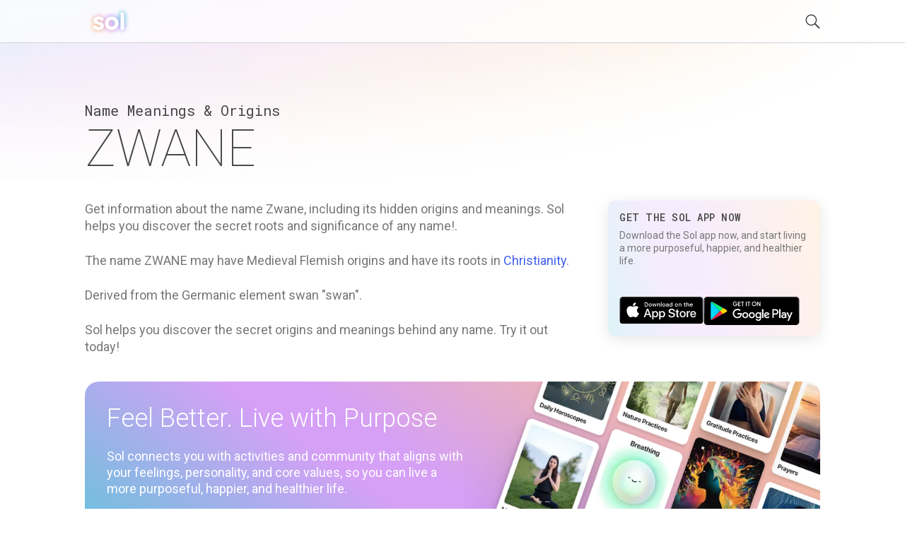

--- FILE ---
content_type: text/html; charset=utf-8
request_url: https://getsol.app/name/zwane
body_size: 5604
content:
<!DOCTYPE html><html lang="en"><head><meta charSet="utf-8"/><meta name="twitter:card" content="summary"/><meta name="twitter:site" content="getsol.app"/><meta name="twitter:creator" content="@getsoltwittername"/><meta name="robots" content="index,follow"/><meta name="description" content="Discover the hidden meanings and significance of the name Zwane on Sol. Every name is a mystery just waiting to be revealed. Uncover the secret origins behind  thousands of names today!"/><meta property="og:title" content="Zwane - Hidden Name Meanings and Origins | Sol"/><meta property="og:description" content="Discover the hidden meanings and significance of the name Zwane on Sol. Every name is a mystery just waiting to be revealed. Uncover the secret origins behind  thousands of names today!"/><meta property="og:image" content="https://assets.getsol.app/og-image.jpg"/><meta property="og:image:alt" content="Meaning, Origins and Spiritual Roots for the name ZWANE"/><meta property="og:image:width" content="1200"/><meta property="og:image:height" content="630"/><title>Zwane | Sol</title><script type="application/ld+json">{"@context":"https://schema.org","@type":"Article","mainEntityOfPage":{"@type":"WebPage","@id":"https://getsol.app/name/zwane"},"headline":"Zwane","image":"https://getsol.app/logo.svg","author":{"@type":"Person","name":"Sol"},"publisher":{"@type":"Organization","name":"Sol","logo":{"@type":"ImageObject","url":"https://getsol.app/logo.svg","width":200,"height":200}},"description":"Get information about the name Zwane, including its hidden origins and meanings. Sol helps you discover the secret roots and significance of any name!.","articleBody":"The name ZWANE may have Medieval Flemish origins and have its roots in Christianity.\n\nDerived from the Germanic element swan \"swan\".Sol helps you discover the secret origins and meanings behind any name. Try it out today!"}</script><meta name="viewport" content="width=device-width, initial-scale=1, maximum-scale=5" user-scalable="no"/><meta name="next-head-count" content="15"/><link rel="preload" href="/_next/static/css/552db84ea09ce151.css" as="style"/><link rel="stylesheet" href="/_next/static/css/552db84ea09ce151.css" data-n-g=""/><link rel="preload" href="/_next/static/css/c49ea44ddcb26f2f.css" as="style"/><link rel="stylesheet" href="/_next/static/css/c49ea44ddcb26f2f.css" data-n-p=""/><noscript data-n-css=""></noscript><script defer="" nomodule="" src="/_next/static/chunks/polyfills-42372ed130431b0a.js"></script><script src="/_next/static/chunks/webpack-e3949d5e2d381242.js" defer=""></script><script src="/_next/static/chunks/framework-840cff9d6bb95703.js" defer=""></script><script src="/_next/static/chunks/main-5459910e9018bf45.js" defer=""></script><script src="/_next/static/chunks/pages/_app-47f8c1f6ec708030.js" defer=""></script><script src="/_next/static/chunks/ce3a710f-9108085777657d73.js" defer=""></script><script src="/_next/static/chunks/5952-71091d1eddd255ce.js" defer=""></script><script src="/_next/static/chunks/3367-0b3b0b106a6cdf64.js" defer=""></script><script src="/_next/static/chunks/1835-6024db7b94795ef6.js" defer=""></script><script src="/_next/static/chunks/pages/name/%5B...id%5D-015b6f53fed9d916.js" defer=""></script><script src="/_next/static/cDYESb8TE6AhsDY1lm5zT/_buildManifest.js" defer=""></script><script src="/_next/static/cDYESb8TE6AhsDY1lm5zT/_ssgManifest.js" defer=""></script></head><body><div id="__next"><div class="wrapper "><header class="header  "><div class="shell"><div class="header__inner"><a class="logo" href="/"><img alt="logo" loading="lazy" decoding="async" data-nimg="fill" style="position:absolute;height:100%;width:100%;left:0;top:0;right:0;bottom:0;color:transparent" src="/logo.svg"/></a><div class="header__right"><button class="header__search-btn"><img alt="search" loading="lazy" width="21" height="21" decoding="async" data-nimg="1" style="color:transparent" src="/search.svg"/></button><button class="header__menu-btn"><img alt="menu" loading="lazy" width="30" height="30" decoding="async" data-nimg="1" style="color:transparent" src="/menu.svg"/></button></div></div></div></header><div class="main"><div class="shell"><div class="main__head"><h2 class="page-subtitle">Name Meanings &amp; Origins</h2><h1 class="page-title">ZWANE</h1></div><div class="main__body"><div class="widget widget-ad widget"></div><div class="content"><div class=""><p>Get information about the name Zwane, including its hidden origins and meanings. Sol helps you discover the secret roots and significance of any name!.</p> <p>The name ZWANE may have Medieval Flemish origins and have its roots in <a href="/page/traditions/christianity/overview">Christianity</a>.</p>
<p>Derived from the Germanic element swan "swan".</p>
  <p>Sol helps you discover the secret origins and meanings behind any name. Try it out today!</p></div></div><div class="sidebar"><div class="widgets"><div class="widget widget-subscribe"><div id="subscribe"></div><div class="widget__head"><h6 class="widget__title">Get the Sol App Now</h6></div><div class="widget__body"><p>Download the Sol app now, and start living a more purposeful, happier, and healthier life.</p><div class="widget__btns"><a href="https://apps.apple.com/us/app/sol-find-your-inner-light/id1474958416"><img alt="ios" loading="lazy" width="119" height="40" decoding="async" data-nimg="1" style="color:transparent" src="/ios-download.svg"/></a><a href="https://play.google.com/store/apps/details?id=sol.technologies"><img alt="android" loading="lazy" width="136" height="38" decoding="async" data-nimg="1" style="color:transparent" src="/android-download.svg"/></a></div></div></div><div class="widget widget-ad widget"></div></div></div></div><div class="main__foot"><div class="section-callout"><div class="section__inner"><div class="section__content"><h2>Feel Better. Live with Purpose</h2><p>Sol connects you with activities and community that aligns with your feelings, personality, and core values, so you can live a more purposeful, happier, and healthier life.</p><div class="section__btns"><a href="https://apps.apple.com/us/app/sol-find-your-inner-light/id1474958416"><img alt="ios" loading="lazy" width="119" height="40" decoding="async" data-nimg="1" style="color:transparent" src="/ios-download.svg"/></a><a href="https://play.google.com/store/apps/details?id=sol.technologies"><img alt="android" loading="lazy" width="136" height="38" decoding="async" data-nimg="1" style="color:transparent" src="/android-download.svg"/></a></div></div><div class="section__aside"><img alt="cards" loading="lazy" width="600" height="300" decoding="async" data-nimg="1" style="color:transparent" srcSet="/_next/image?url=%2Fdownload_banner.png&amp;w=640&amp;q=75 1x, /_next/image?url=%2Fdownload_banner.png&amp;w=1200&amp;q=75 2x" src="/_next/image?url=%2Fdownload_banner.png&amp;w=1200&amp;q=75"/></div></div></div><div class="section-menus section-menus--events"><h2>Discover other names related to Christianity</h2><div class="section__inner"><nav class="menu-items"><ul><li><a href="ba'al zevuv">BA'AL ZEVUV</a></li><li><a href="zaavan">ZAAVAN</a></li><li><a href="zabad">ZABAD</a></li><li><a href="zabdi">ZABDI</a></li><li><a href="zabel">ZABEL</a></li><li><a href="zabel">ZABEL</a></li><li><a href="zabel">ZABEL</a></li><li><a href="zabela">ZABELA</a></li><li><a href="zabella">ZABELLA</a></li><li><a href="zabelle">ZABELLE</a></li><li><a href="zabete">ZABETE</a></li><li><a href="zabeth">ZABETH</a></li><li><a href="zabou">ZABOU</a></li><li><a href="zaboulon">ZABOULON</a></li><li><a href="zabriel">ZABRIEL</a></li><li><a href="zabriella">ZABRIELLA</a></li><li><a href="zabrielle">ZABRIELLE</a></li><li><a href="zabud">ZABUD</a></li><li><a href="zabulon">ZABULON</a></li><li><a href="zac">ZAC</a></li></ul></nav><nav class="menu-items"><ul><li><a href="zacaria">ZACARIA</a></li><li><a href="zacàrias">ZACÀRIAS</a></li><li><a href="zacarias">ZACARIAS</a></li><li><a href="zacarías">ZACARÍAS</a></li><li><a href="zacaries">ZACARIES</a></li><li><a href="zacary">ZACARY</a></li><li><a href="zaccai">ZACCAI</a></li><li><a href="zaccaria">ZACCARIA</a></li><li><a href="zacchaeus">ZACCHAEUS</a></li><li><a href="zaccharias">ZACCHARIAS</a></li><li><a href="zaccheo">ZACCHEO</a></li><li><a href="zaccheus">ZACCHEUS</a></li><li><a href="zaccur">ZACCUR</a></li><li><a href="zach">ZACH</a></li><li><a href="zachar">ZACHAR</a></li><li><a href="zachara">ZACHARA</a></li><li><a href="zacharenia">ZACHARENIA</a></li><li><a href="zacharey">ZACHAREY</a></li><li><a href="zachari">ZACHARI</a></li><li><a href="zacharia">ZACHARIA</a></li></ul></nav><nav class="menu-items"><ul><li><a href="zachariah">ZACHARIAH</a></li><li><a href="zachariáš">ZACHARIÁŠ</a></li><li><a href="zacharias">ZACHARIAS</a></li><li><a href="zachariasz">ZACHARIASZ</a></li><li><a href="zacharie">ZACHARIE</a></li><li><a href="zacharine">ZACHARINE</a></li><li><a href="zacharjáš">ZACHARJÁŠ</a></li><li><a href="zacharoula">ZACHAROULA</a></li><li><a href="zachary">ZACHARY</a></li><li><a href="zachäus">ZACHÄUS</a></li><li><a href="zache">ZACHE</a></li><li><a href="zachée">ZACHÉE</a></li><li><a href="zacheriah">ZACHERIAH</a></li><li><a href="zachery">ZACHERY</a></li><li><a href="zacheüs">ZACHEÜS</a></li><li><a href="zacheusz">ZACHEUSZ</a></li><li><a href="zachiejus">ZACHIEJUS</a></li><li><a href="zachory">ZACHORY</a></li><li><a href="zachrey">ZACHREY</a></li><li><a href="zachris">ZACHRIS</a></li></ul></nav><nav class="menu-items"><ul><li><a href="zachry">ZACHRY</a></li><li><a href="zack">ZACK</a></li><li><a href="zackariah">ZACKARIAH</a></li><li><a href="zackarias">ZACKARIAS</a></li><li><a href="zackary">ZACKARY</a></li><li><a href="zackeriya">ZACKERIYA</a></li><li><a href="zackery">ZACKERY</a></li><li><a href="zackie">ZACKIE</a></li><li><a href="zackory">ZACKORY</a></li><li><a href="zacky">ZACKY</a></li><li><a href="zacu">ZACU</a></li><li><a href="zaddock">ZADDOCK</a></li><li><a href="zadie">ZADIE</a></li><li><a href="zadkiel">ZADKIEL</a></li><li><a href="zadkiël">ZADKIËL</a></li><li><a href="zadok">ZADOK</a></li><li><a href="zadoque">ZADOQUE</a></li><li><a href="zady">ZADY</a></li><li><a href="zaerle">ZAERLE</a></li><li><a href="zafira">ZAFIRA</a></li></ul></nav><nav class="menu-items"><ul><li><a href="zahari">ZAHARI</a></li><li><a href="zaharia">ZAHARIA</a></li><li><a href="zaharias">ZAHARIAS</a></li><li><a href="zaharie">ZAHARIE</a></li><li><a href="zaharije">ZAHARIJE</a></li><li><a href="zaharin">ZAHARIN</a></li><li><a href="zaharina">ZAHARINA</a></li><li><a href="zaharinka">ZAHARINKA</a></li><li><a href="zaharoula">ZAHAROULA</a></li><li><a href="zahary">ZAHARY</a></li><li><a href="zaidee">ZAIDEE</a></li><li><a href="zaite">ZAITE</a></li><li><a href="zaius">ZAIUS</a></li><li><a href="žak">ŽAK</a></li><li><a href="zak">ZAK</a></li><li><a href="zakæus">ZAKÆUS</a></li><li><a href="zakai">ZAKAI</a></li><li><a href="zakar">ZAKAR</a></li><li><a href="zakaras">ZAKARAS</a></li><li><a href="zakari">ZAKARI</a></li></ul></nav><nav class="menu-items"><ul><li><a href="zakaría">ZAKARÍA</a></li><li><a href="zakária">ZAKÁRIA</a></li><li><a href="zakaria">ZAKARIA</a></li><li><a href="zakariaa">ZAKARIAA</a></li><li><a href="zakariah">ZAKARIAH</a></li><li><a href="zakarias">ZAKARIAS</a></li><li><a href="zakariás">ZAKARIÁS</a></li><li><a href="zakarías">ZAKARÍAS</a></li><li><a href="zakarija">ZAKARIJA</a></li><li><a href="zakariya">ZAKARIYA</a></li><li><a href="zakariyo">ZAKARIYO</a></li><li><a href="zakariyya">ZAKARIYYA</a></li><li><a href="zakarriyya'">ZAKARRIYYA'</a></li><li><a href="zakary">ZAKARY</a></li><li><a href="zakarya">ZAKARYA</a></li><li><a href="zakaryas">ZAKARYAS</a></li><li><a href="zakchaios">ZAKCHAIOS</a></li><li><a href="zakeus">ZAKEUS</a></li><li><a href="zakhar">ZAKHAR</a></li><li><a href="zakharia">ZAKHARIA</a></li></ul></nav></div></div><div class="section-menus"><h2>Learn about astrology in other traditions</h2><div class="section__inner"><nav class="menu-items menu-items--highlight-first"><ul><li><a href="/traditions/mysticism/overview">Mysticism</a></li><li><a href="/traditions/mysticism/aries">Aries</a></li><li><a href="/traditions/mysticism/taurus">Taurus</a></li><li><a href="/traditions/mysticism/gemini">Gemini</a></li><li><a href="/traditions/mysticism/cancer">Cancer</a></li><li><a href="/traditions/mysticism/leo">Leo</a></li><li><a href="/traditions/mysticism/virgo">Virgo</a></li><li><a href="/traditions/mysticism/libra">Libra</a></li><li><a href="/traditions/mysticism/scorpio">Scorpio</a></li><li><a href="/traditions/mysticism/sagittarius">Sagittarius</a></li><li><a href="/traditions/mysticism/capricorn">Capricorn</a></li><li><a href="/traditions/mysticism/aquarius">Aquarius</a></li><li><a href="/traditions/mysticism/pisces">Pisces</a></li></ul></nav><nav class="menu-items menu-items--highlight-first"><ul><li><a href="/traditions/daoism/overview">Daoism</a></li><li><a href="/traditions/daoism/rat">Rat</a></li><li><a href="/traditions/daoism/ox">Ox</a></li><li><a href="/traditions/daoism/tiger">Tiger</a></li><li><a href="/traditions/daoism/rabbit">Rabbit</a></li><li><a href="/traditions/daoism/dragon">Dragon</a></li><li><a href="/traditions/daoism/snake">Snake</a></li><li><a href="/traditions/daoism/horse">Horse</a></li><li><a href="/traditions/daoism/goat">Goat</a></li><li><a href="/traditions/daoism/monkey">Monkey</a></li><li><a href="/traditions/daoism/rooster">Rooster</a></li><li><a href="/traditions/daoism/dog">Dog</a></li><li><a href="/traditions/daoism/pig">Pig</a></li></ul></nav><nav class="menu-items menu-items--highlight-first"><ul><li><a href="/traditions/hinduism/overview">Hinduism</a></li><li><a href="/traditions/hinduism/mesharam">Mesha (Ram)</a></li><li><a href="/traditions/hinduism/vrishababull">Vrishaba (Bull)</a></li><li><a href="/traditions/hinduism/mithunatwins">Mithuna (Twins)</a></li><li><a href="/traditions/hinduism/karkatacrab">Karkata (Crab)</a></li><li><a href="/traditions/hinduism/simhalion">Simha (Lion)</a></li><li><a href="/traditions/hinduism/kanyamaiden">Kanya (Maiden)</a></li><li><a href="/traditions/hinduism/thulabalance">Thula (Balance)</a></li><li><a href="/traditions/hinduism/vrischikascorpion">Vrischika (Scorpion)</a></li><li><a href="/traditions/hinduism/dhanusarcher">Dhanus (Archer)</a></li><li><a href="/traditions/hinduism/makaracrocodile">Makara (Crocodile)</a></li><li><a href="/traditions/hinduism/kumbhawaterbearer">Kumbha (Water-bearer)</a></li><li><a href="/traditions/hinduism/meenafish">Meena (Fish)</a></li></ul></nav><nav class="menu-items menu-items--highlight-first"><ul><li><a href="/traditions/mayantradition/overview">Mayan Tradition</a></li><li><a href="/traditions/mayantradition/crocodileimix">Crocodile (Imix)</a></li><li><a href="/traditions/mayantradition/windik">Wind (Ik)</a></li><li><a href="/traditions/mayantradition/nightakbal">Night (Akbal)</a></li><li><a href="/traditions/mayantradition/seedkan">Seed (Kan)</a></li><li><a href="/traditions/mayantradition/serpentchikchan">Serpent (Chikchan)</a></li><li><a href="/traditions/mayantradition/deathcimi">Death (Cimi)</a></li><li><a href="/traditions/mayantradition/deermanik">Deer (Manik)</a></li><li><a href="/traditions/mayantradition/rabbitlamat">Rabbit (Lamat)</a></li><li><a href="/traditions/mayantradition/watermuluc">Water (Muluc)</a></li><li><a href="/traditions/mayantradition/dogoc">Dog (Oc)</a></li><li><a href="/traditions/mayantradition/monkeychuen">Monkey (Chuen)</a></li><li><a href="/traditions/mayantradition/grasseb">Grass (Eb)</a></li><li><a href="/traditions/mayantradition/caneben">Cane (Ben)</a></li><li><a href="/traditions/mayantradition/jaguarix">Jaguar (Ix)</a></li><li><a href="/traditions/mayantradition/eaglemen">Eagle (Men)</a></li><li><a href="/traditions/mayantradition/owlkib">Owl (Kib)</a></li><li><a href="/traditions/mayantradition/earthquakekaban">Earthquake (Kaban)</a></li><li><a href="/traditions/mayantradition/knifeetznab">Knife (Etznab)</a></li><li><a href="/traditions/mayantradition/stormkawak">Storm (Kawak)</a></li><li><a href="/traditions/mayantradition/sunajaw">Sun (Ajaw)</a></li></ul></nav><nav class="menu-items menu-items--highlight-first"><ul><li><a href="/traditions/judaism/overview">Kabbalah</a></li><li><a href="/traditions/judaism/zainthepathoflovers">Zain (The Path of Lovers)</a></li><li><a href="/traditions/judaism/hethepathofcivilization">He (The Path of Civilization)</a></li><li><a href="/traditions/judaism/cheththepathofhome">Cheth (The Path of Home)</a></li><li><a href="/traditions/judaism/vauthepathofgrace">Vau (The Path of Grace)</a></li><li><a href="/traditions/judaism/yodthepathofpurification">Yod (The Path of Purification)</a></li><li><a href="/traditions/judaism/lamedthepathofjustice">Lamed (The Path of Justice)</a></li><li><a href="/traditions/judaism/teththepathofcreativity">Teth (The Path of Creativity)</a></li><li><a href="/traditions/judaism/ayinthepathofpracticality">Ayin (The Path of Practicality)</a></li><li><a href="/traditions/judaism/nunthepathofintimacy">Nun (The Path of Intimacy)</a></li><li><a href="/traditions/judaism/samekhthepathofalchemy">Samekh (The Path of Alchemy)</a></li><li><a href="/traditions/judaism/tzaddithepathofrighteousness">Tzaddi (The Path of Righteousness)</a></li><li><a href="/traditions/judaism/qophthepathofmystery">Qoph (The Path of Mystery)</a></li></ul></nav></div></div></div><ul class="breadcrumbs"><li class="crumb"><a href="/">Sol</a><span class="arrow">›</span></li><li class="crumb"><a href="/name">Name</a> <span class="arrow">›</span></li><li class="crumb">ZWANE</li></ul></div></div><footer class="footer"><div class="shell"><div class="footer__bar"><nav class="footer__links"><ul><li><a href="/profile">Famous Profiles</a></li><li><a href="/name">Names</a></li><li><a href="/birthdays">Birthdays</a></li><li><a href="/traditions">Traditions</a></li><li><a href="/posts">Post Archive</a></li></ul></nav><nav class="footer__links"><ul><li><a href="/terms">Terms</a></li><li><a href="/privacy">Privacy</a></li><li><a href="/disclaimer">Disclaimer</a></li><li><a href="mailto:hello@getsol.app">hello@getsol.app</a></li><li><div class="copyright">© Sol Technologies, Inc.</div></li></ul></nav></div></div></footer></div></div><script id="__NEXT_DATA__" type="application/json">{"props":{"pageProps":{"name":"ZWANE","fullOrigin":"Medieval Flemish","rootName":"","meaning":"Derived from the Germanic element swan \"swan\".","gender":"f","verified":"0","tags":["tradition_christianity"],"description":"\u003cp\u003eGet information about the name Zwane, including its hidden origins and meanings. Sol helps you discover the secret roots and significance of any name!.\u003c/p\u003e \u003cp\u003eThe name ZWANE may have Medieval Flemish origins and have its roots in \u003ca href=\"/page/traditions/christianity/overview\"\u003eChristianity\u003c/a\u003e.\u003c/p\u003e\n\u003cp\u003eDerived from the Germanic element swan \"swan\".\u003c/p\u003e\n  \u003cp\u003eSol helps you discover the secret origins and meanings behind any name. Try it out today!\u003c/p\u003e","relatedFigures":[],"relatedNames":[{"name":"BA'AL ZEVUV","url":"ba'al zevuv"},{"name":"ZAAVAN","url":"zaavan"},{"name":"ZABAD","url":"zabad"},{"name":"ZABDI","url":"zabdi"},{"name":"ZABEL","url":"zabel"},{"name":"ZABEL","url":"zabel"},{"name":"ZABEL","url":"zabel"},{"name":"ZABELA","url":"zabela"},{"name":"ZABELLA","url":"zabella"},{"name":"ZABELLE","url":"zabelle"},{"name":"ZABETE","url":"zabete"},{"name":"ZABETH","url":"zabeth"},{"name":"ZABOU","url":"zabou"},{"name":"ZABOULON","url":"zaboulon"},{"name":"ZABRIEL","url":"zabriel"},{"name":"ZABRIELLA","url":"zabriella"},{"name":"ZABRIELLE","url":"zabrielle"},{"name":"ZABUD","url":"zabud"},{"name":"ZABULON","url":"zabulon"},{"name":"ZAC","url":"zac"},{"name":"ZACARIA","url":"zacaria"},{"name":"ZACÀRIAS","url":"zacàrias"},{"name":"ZACARIAS","url":"zacarias"},{"name":"ZACARÍAS","url":"zacarías"},{"name":"ZACARIES","url":"zacaries"},{"name":"ZACARY","url":"zacary"},{"name":"ZACCAI","url":"zaccai"},{"name":"ZACCARIA","url":"zaccaria"},{"name":"ZACCHAEUS","url":"zacchaeus"},{"name":"ZACCHARIAS","url":"zaccharias"},{"name":"ZACCHEO","url":"zaccheo"},{"name":"ZACCHEUS","url":"zaccheus"},{"name":"ZACCUR","url":"zaccur"},{"name":"ZACH","url":"zach"},{"name":"ZACHAR","url":"zachar"},{"name":"ZACHARA","url":"zachara"},{"name":"ZACHARENIA","url":"zacharenia"},{"name":"ZACHAREY","url":"zacharey"},{"name":"ZACHARI","url":"zachari"},{"name":"ZACHARIA","url":"zacharia"},{"name":"ZACHARIAH","url":"zachariah"},{"name":"ZACHARIÁŠ","url":"zachariáš"},{"name":"ZACHARIAS","url":"zacharias"},{"name":"ZACHARIASZ","url":"zachariasz"},{"name":"ZACHARIE","url":"zacharie"},{"name":"ZACHARINE","url":"zacharine"},{"name":"ZACHARJÁŠ","url":"zacharjáš"},{"name":"ZACHAROULA","url":"zacharoula"},{"name":"ZACHARY","url":"zachary"},{"name":"ZACHÄUS","url":"zachäus"},{"name":"ZACHE","url":"zache"},{"name":"ZACHÉE","url":"zachée"},{"name":"ZACHERIAH","url":"zacheriah"},{"name":"ZACHERY","url":"zachery"},{"name":"ZACHEÜS","url":"zacheüs"},{"name":"ZACHEUSZ","url":"zacheusz"},{"name":"ZACHIEJUS","url":"zachiejus"},{"name":"ZACHORY","url":"zachory"},{"name":"ZACHREY","url":"zachrey"},{"name":"ZACHRIS","url":"zachris"},{"name":"ZACHRY","url":"zachry"},{"name":"ZACK","url":"zack"},{"name":"ZACKARIAH","url":"zackariah"},{"name":"ZACKARIAS","url":"zackarias"},{"name":"ZACKARY","url":"zackary"},{"name":"ZACKERIYA","url":"zackeriya"},{"name":"ZACKERY","url":"zackery"},{"name":"ZACKIE","url":"zackie"},{"name":"ZACKORY","url":"zackory"},{"name":"ZACKY","url":"zacky"},{"name":"ZACU","url":"zacu"},{"name":"ZADDOCK","url":"zaddock"},{"name":"ZADIE","url":"zadie"},{"name":"ZADKIEL","url":"zadkiel"},{"name":"ZADKIËL","url":"zadkiël"},{"name":"ZADOK","url":"zadok"},{"name":"ZADOQUE","url":"zadoque"},{"name":"ZADY","url":"zady"},{"name":"ZAERLE","url":"zaerle"},{"name":"ZAFIRA","url":"zafira"},{"name":"ZAHARI","url":"zahari"},{"name":"ZAHARIA","url":"zaharia"},{"name":"ZAHARIAS","url":"zaharias"},{"name":"ZAHARIE","url":"zaharie"},{"name":"ZAHARIJE","url":"zaharije"},{"name":"ZAHARIN","url":"zaharin"},{"name":"ZAHARINA","url":"zaharina"},{"name":"ZAHARINKA","url":"zaharinka"},{"name":"ZAHAROULA","url":"zaharoula"},{"name":"ZAHARY","url":"zahary"},{"name":"ZAIDEE","url":"zaidee"},{"name":"ZAITE","url":"zaite"},{"name":"ZAIUS","url":"zaius"},{"name":"ŽAK","url":"žak"},{"name":"ZAK","url":"zak"},{"name":"ZAKÆUS","url":"zakæus"},{"name":"ZAKAI","url":"zakai"},{"name":"ZAKAR","url":"zakar"},{"name":"ZAKARAS","url":"zakaras"},{"name":"ZAKARI","url":"zakari"},{"name":"ZAKARÍA","url":"zakaría"},{"name":"ZAKÁRIA","url":"zakária"},{"name":"ZAKARIA","url":"zakaria"},{"name":"ZAKARIAA","url":"zakariaa"},{"name":"ZAKARIAH","url":"zakariah"},{"name":"ZAKARIAS","url":"zakarias"},{"name":"ZAKARIÁS","url":"zakariás"},{"name":"ZAKARÍAS","url":"zakarías"},{"name":"ZAKARIJA","url":"zakarija"},{"name":"ZAKARIYA","url":"zakariya"},{"name":"ZAKARIYO","url":"zakariyo"},{"name":"ZAKARIYYA","url":"zakariyya"},{"name":"ZAKARRIYYA'","url":"zakarriyya'"},{"name":"ZAKARY","url":"zakary"},{"name":"ZAKARYA","url":"zakarya"},{"name":"ZAKARYAS","url":"zakaryas"},{"name":"ZAKCHAIOS","url":"zakchaios"},{"name":"ZAKEUS","url":"zakeus"},{"name":"ZAKHAR","url":"zakhar"},{"name":"ZAKHARIA","url":"zakharia"}],"structuredData":{"@context":"https://schema.org","@type":"Article","mainEntityOfPage":{"@type":"WebPage","@id":"https://getsol.app/name/zwane"},"headline":"Zwane","image":"https://getsol.app/logo.svg","author":{"@type":"Person","name":"Sol"},"publisher":{"@type":"Organization","name":"Sol","logo":{"@type":"ImageObject","url":"https://getsol.app/logo.svg","width":200,"height":200}},"description":"Get information about the name Zwane, including its hidden origins and meanings. Sol helps you discover the secret roots and significance of any name!.","articleBody":"The name ZWANE may have Medieval Flemish origins and have its roots in Christianity.\n\nDerived from the Germanic element swan \"swan\".Sol helps you discover the secret origins and meanings behind any name. Try it out today!"}},"__N_SSG":true},"page":"/name/[...id]","query":{"id":["zwane"]},"buildId":"cDYESb8TE6AhsDY1lm5zT","isFallback":false,"isExperimentalCompile":false,"gsp":true,"locale":"en","locales":["en"],"defaultLocale":"en","scriptLoader":[]}</script></body></html>

--- FILE ---
content_type: text/html; charset=utf-8
request_url: https://www.google.com/recaptcha/api2/aframe
body_size: 185
content:
<!DOCTYPE HTML><html><head><meta http-equiv="content-type" content="text/html; charset=UTF-8"></head><body><script nonce="ZwTEAqUvkW7uVeFEUoUWPA">/** Anti-fraud and anti-abuse applications only. See google.com/recaptcha */ try{var clients={'sodar':'https://pagead2.googlesyndication.com/pagead/sodar?'};window.addEventListener("message",function(a){try{if(a.source===window.parent){var b=JSON.parse(a.data);var c=clients[b['id']];if(c){var d=document.createElement('img');d.src=c+b['params']+'&rc='+(localStorage.getItem("rc::a")?sessionStorage.getItem("rc::b"):"");window.document.body.appendChild(d);sessionStorage.setItem("rc::e",parseInt(sessionStorage.getItem("rc::e")||0)+1);localStorage.setItem("rc::h",'1769138983093');}}}catch(b){}});window.parent.postMessage("_grecaptcha_ready", "*");}catch(b){}</script></body></html>